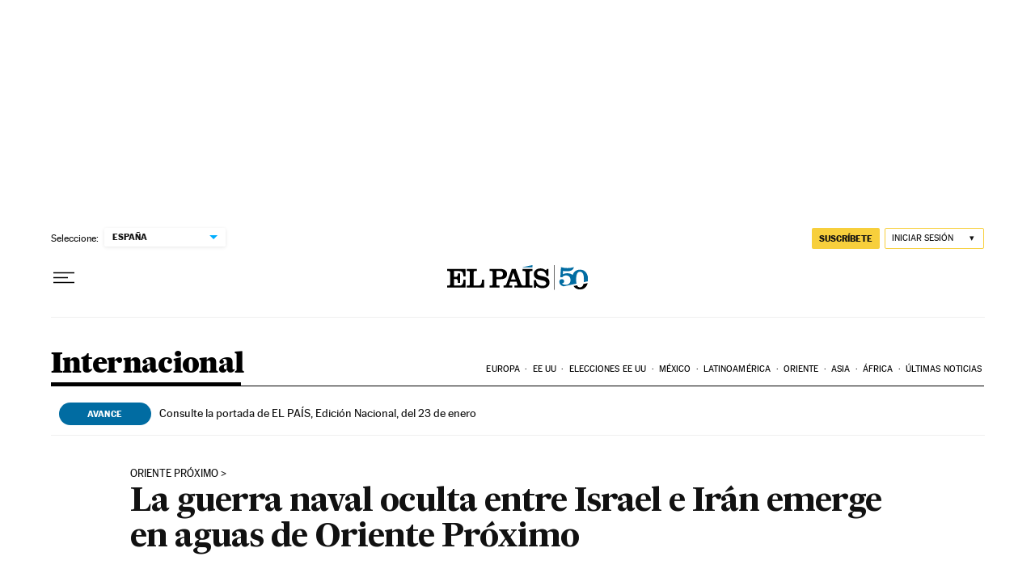

--- FILE ---
content_type: application/javascript; charset=utf-8
request_url: https://fundingchoicesmessages.google.com/f/AGSKWxXTiEWcI06gUr25lReoEiHJ06mCZm5U1YbHeyDemZtl8BHBhnWwwOhXHok8hhrvSsghxrZrSsl8uUqL5KYqrYIR1cUDc8CsDiJxWqisu_CYGcVC4de-JDgO-RlEHT-P8qV9kMYhc7MbdFNaX9UgrgVaWCB5YbNE6JOax1fvAbP8LSd76SABHQ7Eso-T/_/adzonesidead./components/ads_-web-ad-/adrefresh._ad_utils-
body_size: -1288
content:
window['b1e027c8-3a63-41bb-9201-461c3875d5af'] = true;